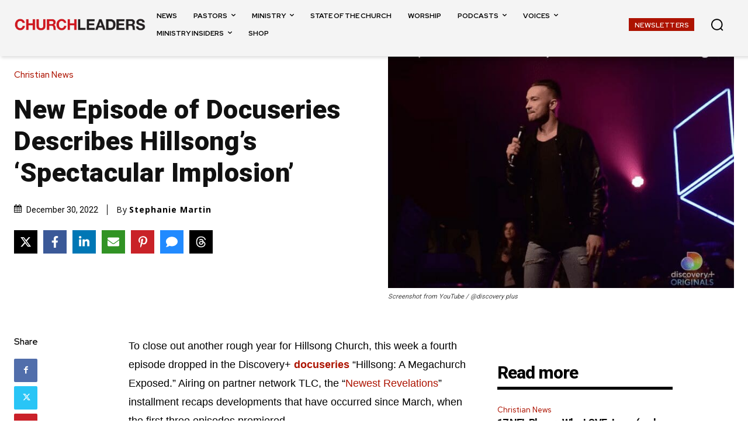

--- FILE ---
content_type: text/html; charset=utf-8
request_url: https://www.google.com/recaptcha/api2/aframe
body_size: 129
content:
<!DOCTYPE HTML><html><head><meta http-equiv="content-type" content="text/html; charset=UTF-8"></head><body><script nonce="3VaexyO-OtiTYSNVouQLYQ">/** Anti-fraud and anti-abuse applications only. See google.com/recaptcha */ try{var clients={'sodar':'https://pagead2.googlesyndication.com/pagead/sodar?'};window.addEventListener("message",function(a){try{if(a.source===window.parent){var b=JSON.parse(a.data);var c=clients[b['id']];if(c){var d=document.createElement('img');d.src=c+b['params']+'&rc='+(localStorage.getItem("rc::a")?sessionStorage.getItem("rc::b"):"");window.document.body.appendChild(d);sessionStorage.setItem("rc::e",parseInt(sessionStorage.getItem("rc::e")||0)+1);localStorage.setItem("rc::h",'1768883450404');}}}catch(b){}});window.parent.postMessage("_grecaptcha_ready", "*");}catch(b){}</script></body></html>